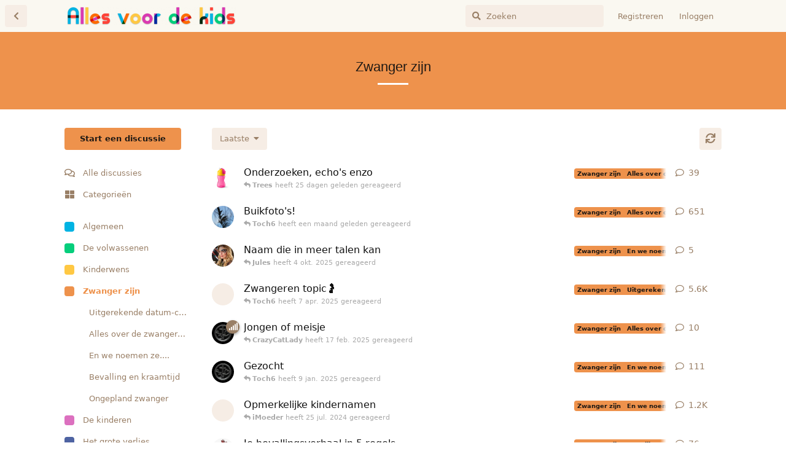

--- FILE ---
content_type: text/html; charset=utf-8
request_url: https://allesvoordekids.nl/t/zwanger-zijn
body_size: 13147
content:
<!doctype html>
<html  dir="ltr"        lang="nl" >
    <head>
        <meta charset="utf-8">
        <title>Zwanger zijn - Alles voor de Kids</title>

        <link rel="stylesheet" href="https://allesvoordekids.nl/assets/forum.css?v=0604c36a">
<link rel="preload" href="https://allesvoordekids.nl/assets/forum.css?v=0604c36a" as="style">
<link rel="preload" href="https://allesvoordekids.nl/assets/forum.js?v=28d11847" as="script">
<link rel="preload" href="https://allesvoordekids.nl/assets/forum-nl.js?v=b77e1adb" as="script">
<link rel="preload" href="https://allesvoordekids.nl/assets/fonts/fa-solid-900.woff2" as="font" type="font/woff2" crossorigin="">
<link rel="preload" href="https://allesvoordekids.nl/assets/fonts/fa-regular-400.woff2" as="font" type="font/woff2" crossorigin="">
<meta name="viewport" content="width=device-width, initial-scale=1, maximum-scale=1, minimum-scale=1">
<meta name="description" content="Alle discussies met de categorie Zwanger zijn">
<meta name="theme-color" content="#009ED3">
<link rel="shortcut icon" href="https://allesvoordekids.nl/assets/favicon-sgkaje3s.png">
    </head>

    <body>
        <nav class="custom-nav">
                    <a href="https://allesvoordekids.nl" class="first-link">
                        <i class="fas fa-comments"></i>
                        <span>Forum</span>
                    </a>
                    <a href="https://blog.allesvoordekids.nl">
                        <i class="fas fa-keyboard"></i>
                        <span>Blog</span>
                    </a>
                </nav>

<div id="app" class="App">

    <div id="app-navigation" class="App-navigation"></div>

    <div id="drawer" class="App-drawer">

        <header id="header" class="App-header">
            <div id="header-navigation" class="Header-navigation"></div>
            <div class="container">
                <div class="Header-title">
                    <a href="https://allesvoordekids.nl" id="home-link">
                                                    <img src="https://allesvoordekids.nl/assets/logo-76miafx0.png" alt="Alles voor de Kids" class="Header-logo">
                                            </a>
                </div>
                <div id="header-primary" class="Header-primary"></div>
                <div id="header-secondary" class="Header-secondary"></div>
            </div>
        </header>

    </div>

    <main class="App-content">
        <div id="content"></div>

        <div id="flarum-loading" style="display: none">
    Laden...
</div>

<noscript>
    <div class="Alert">
        <div class="container">
            Deze website werkt het beste in een moderne browser met JavaScript ingeschakeld.
        </div>
    </div>
</noscript>

<div id="flarum-loading-error" style="display: none">
    <div class="Alert">
        <div class="container">
            Er is iets misgegaan bij het laden van de volledige versie van deze website.
        </div>
    </div>
</div>

<noscript id="flarum-content">
    <div class="container">
    <h1>Zwanger zijn</h1>
    <p></p>

    <ul>
                    <li>
                <a href="https://allesvoordekids.nl/d/2026-onderzoeken-echo-s-enzo">
                    Onderzoeken, echo&#039;s enzo
                </a>
            </li>
                    <li>
                <a href="https://allesvoordekids.nl/d/124-buikfoto-s">
                    Buikfoto&#039;s!
                </a>
            </li>
                    <li>
                <a href="https://allesvoordekids.nl/d/5300-naam-die-in-meer-talen-kan">
                    Naam die in meer talen kan
                </a>
            </li>
                    <li>
                <a href="https://allesvoordekids.nl/d/2541-zwangeren-topic">
                    Zwangeren topic🤰
                </a>
            </li>
                    <li>
                <a href="https://allesvoordekids.nl/d/5249-jongen-of-meisje">
                    Jongen of meisje
                </a>
            </li>
                    <li>
                <a href="https://allesvoordekids.nl/d/5167-gezocht">
                    Gezocht
                </a>
            </li>
                    <li>
                <a href="https://allesvoordekids.nl/d/36-opmerkelijke-kindernamen">
                    Opmerkelijke kindernamen
                </a>
            </li>
                    <li>
                <a href="https://allesvoordekids.nl/d/2971-je-bevallingsverhaal-in-5-regels">
                    Je bevallingsverhaal in 5 regels
                </a>
            </li>
                    <li>
                <a href="https://allesvoordekids.nl/d/4412-op-zoek-naar-een-jongens-naam">
                    Op zoek naar een jongens naam. 
                </a>
            </li>
                    <li>
                <a href="https://allesvoordekids.nl/d/550-hoe-wist-jij-dat-je-gezin-compleet-was">
                    Hoe wist jij dat je gezin compleet was?
                </a>
            </li>
                    <li>
                <a href="https://allesvoordekids.nl/d/4218-blog-46-niet-meer-zorgeloos-zwanger">
                    BLOG #46: Niet meer zorgeloos zwanger
                </a>
            </li>
                    <li>
                <a href="https://allesvoordekids.nl/d/4207-onze-zoektocht-naar-de-meisjesnaam">
                    Onze zoektocht naar DE meisjesnaam
                </a>
            </li>
                    <li>
                <a href="https://allesvoordekids.nl/d/4136-wat-is-je-bijgebleven-van-je-bevalling">
                    Wat is je bijgebleven van je bevalling?
                </a>
            </li>
                    <li>
                <a href="https://allesvoordekids.nl/d/4095-onmisbaar-bij-een-derde">
                    Onmisbaar bij een derde
                </a>
            </li>
                    <li>
                <a href="https://allesvoordekids.nl/d/3534-hoe-had-jij-bijna-geheten">
                    Hoe had jij bijna geheten?
                </a>
            </li>
                    <li>
                <a href="https://allesvoordekids.nl/d/640-groeiecho-groot-hoofd">
                    Groeiecho groot hoofd?
                </a>
            </li>
                    <li>
                <a href="https://allesvoordekids.nl/d/1876-welke-naam-zou-je-aan-je-kinderen-geven-als-jij-alleen-mocht-beslissen">
                    Welke naam zou je aan je kinderen geven als jij alleen mocht beslissen?
                </a>
            </li>
                    <li>
                <a href="https://allesvoordekids.nl/d/3466-boy-or-girl-voor-toch4-en-wenda">
                    Boy or girl voor Toch4 en Wenda! 
                </a>
            </li>
                    <li>
                <a href="https://allesvoordekids.nl/d/3108-uitgerekend-eind-2020-begin-2021">
                    Uitgerekend eind 2020/begin 2021
                </a>
            </li>
                    <li>
                <a href="https://allesvoordekids.nl/d/3295-een-naam-voor-een-zusje">
                    Een naam voor een zusje
                </a>
            </li>
            </ul>

    
            <a href="https://allesvoordekids.nl/t/zwanger-zijn?page=2">Volgende pagina &raquo;</a>
    </div>

</noscript>


        <div class="App-composer">
            <div class="container">
                <div id="composer"></div>
            </div>
        </div>
    </main>

</div>

<div class="copyright">
   <p>&copy; 2021 Alles voor de Kids.</p>
   <a href="https://allesvoordekids.nl/privacy.html">Privacy policy</a>
   <a href="https://allesvoordekids.nl/terms.html">Reglement voor Deelname</a>
   <a href="https://allesvoordekids.nl/mod-richtlijnen.html">Mod richtlijnen</a>
   <a href="https://www.doneeractie.nl/doneeractie-avdk-maart-tm-augustus-2022/-62715">Doneer</a>
</div>

<!-- Global site tag (gtag.js) - Google Analytics -->
<script async src="https://www.googletagmanager.com/gtag/js?id=UA-130663820-1"></script>
<script>
  window.dataLayer = window.dataLayer || [];
  function gtag(){dataLayer.push(arguments);}
  gtag('js', new Date());

  gtag('config', 'UA-130663820-1', { 'anonymize_ip': true });
</script>


        <div id="modal"></div>
        <div id="alerts"></div>

        <script>
            document.getElementById('flarum-loading').style.display = 'block';
            var flarum = {extensions: {}};
        </script>

        <script src="https://allesvoordekids.nl/assets/forum.js?v=28d11847"></script>
<script src="https://allesvoordekids.nl/assets/forum-nl.js?v=b77e1adb"></script>

        <script id="flarum-json-payload" type="application/json">{"resources":[{"type":"forums","id":"1","attributes":{"title":"Alles voor de Kids","description":"forum voor ouders \u00e9n wensouders","showLanguageSelector":false,"baseUrl":"https:\/\/allesvoordekids.nl","basePath":"","baseOrigin":"https:\/\/allesvoordekids.nl","debug":false,"apiUrl":"https:\/\/allesvoordekids.nl\/api","welcomeTitle":"Welkom op \u0022Alles voor de kids\u0022!","welcomeMessage":"forum voor ouders \u00e9n wensouders","themePrimaryColor":"#009ED3","themeSecondaryColor":"#C38C58","logoUrl":"https:\/\/allesvoordekids.nl\/assets\/logo-76miafx0.png","faviconUrl":"https:\/\/allesvoordekids.nl\/assets\/favicon-sgkaje3s.png","headerHtml":"\u003Cnav class=\u0022custom-nav\u0022\u003E\n                    \u003Ca href=\u0022https:\/\/allesvoordekids.nl\u0022 class=\u0022first-link\u0022\u003E\n                        \u003Ci class=\u0022fas fa-comments\u0022\u003E\u003C\/i\u003E\n                        \u003Cspan\u003EForum\u003C\/span\u003E\n                    \u003C\/a\u003E\n                    \u003Ca href=\u0022https:\/\/blog.allesvoordekids.nl\u0022\u003E\n                        \u003Ci class=\u0022fas fa-keyboard\u0022\u003E\u003C\/i\u003E\n                        \u003Cspan\u003EBlog\u003C\/span\u003E\n                    \u003C\/a\u003E\n                \u003C\/nav\u003E","footerHtml":"\u003Cdiv class=\u0022copyright\u0022\u003E\n   \u003Cp\u003E\u0026copy; 2021 Alles voor de Kids.\u003C\/p\u003E\n   \u003Ca href=\u0022https:\/\/allesvoordekids.nl\/privacy.html\u0022\u003EPrivacy policy\u003C\/a\u003E\n   \u003Ca href=\u0022https:\/\/allesvoordekids.nl\/terms.html\u0022\u003EReglement voor Deelname\u003C\/a\u003E\n   \u003Ca href=\u0022https:\/\/allesvoordekids.nl\/mod-richtlijnen.html\u0022\u003EMod richtlijnen\u003C\/a\u003E\n   \u003Ca href=\u0022https:\/\/www.doneeractie.nl\/doneeractie-avdk-maart-tm-augustus-2022\/-62715\u0022\u003EDoneer\u003C\/a\u003E\n\u003C\/div\u003E\n\n\u003C!-- Global site tag (gtag.js) - Google Analytics --\u003E\n\u003Cscript async src=\u0022https:\/\/www.googletagmanager.com\/gtag\/js?id=UA-130663820-1\u0022\u003E\u003C\/script\u003E\n\u003Cscript\u003E\n  window.dataLayer = window.dataLayer || [];\n  function gtag(){dataLayer.push(arguments);}\n  gtag(\u0027js\u0027, new Date());\n\n  gtag(\u0027config\u0027, \u0027UA-130663820-1\u0027, { \u0027anonymize_ip\u0027: true });\n\u003C\/script\u003E","allowSignUp":true,"defaultRoute":"\/tags","canViewForum":true,"canStartDiscussion":false,"canSearchUsers":false,"canCreateAccessToken":false,"canModerateAccessTokens":false,"assetsBaseUrl":"https:\/\/allesvoordekids.nl\/assets","canViewFlags":false,"guidelinesUrl":null,"canBypassTagCounts":false,"minPrimaryTags":"1","maxPrimaryTags":"1","minSecondaryTags":"0","maxSecondaryTags":"1","fof-upload.canUpload":false,"fof-upload.canDownload":false,"fof-upload.composerButtonVisiblity":"both","allowPollOptionImage":false,"canStartPrivateDiscussion":false,"canStartPrivateDiscussionWithUsers":false,"canAddMoreThanTwoUserRecipients":false,"canStartPrivateDiscussionWithGroups":false,"canStartPrivateDiscussionWithBlockers":false,"byobu.icon-badge":"fas fa-map","byobu.icon-postAction":"far fa-map","allowUsernameMentionFormat":true},"relationships":{"groups":{"data":[{"type":"groups","id":"1"},{"type":"groups","id":"2"},{"type":"groups","id":"3"},{"type":"groups","id":"4"}]},"tags":{"data":[{"type":"tags","id":"2"},{"type":"tags","id":"7"},{"type":"tags","id":"15"},{"type":"tags","id":"19"},{"type":"tags","id":"23"},{"type":"tags","id":"29"},{"type":"tags","id":"44"}]}}},{"type":"groups","id":"1","attributes":{"nameSingular":"Administrator","namePlural":"Administrators","color":"#B72A2A","icon":"fas fa-wrench","isHidden":0}},{"type":"groups","id":"2","attributes":{"nameSingular":"Gast","namePlural":"Gasten","color":null,"icon":null,"isHidden":0}},{"type":"groups","id":"3","attributes":{"nameSingular":"Lid","namePlural":"Leden","color":null,"icon":null,"isHidden":0}},{"type":"groups","id":"4","attributes":{"nameSingular":"Moderator","namePlural":"Moderators","color":"#80349E","icon":"fas fa-bolt","isHidden":0}},{"type":"tags","id":"2","attributes":{"name":"Algemeen","description":"","slug":"algemeen","color":"#00B3E3","backgroundUrl":null,"backgroundMode":null,"icon":"","discussionCount":1916,"position":0,"defaultSort":null,"isChild":false,"isHidden":false,"lastPostedAt":"2026-01-17T20:38:16+00:00","canStartDiscussion":false,"canAddToDiscussion":false}},{"type":"tags","id":"7","attributes":{"name":"De volwassenen","description":"","slug":"de-volwassenen","color":"#05CE7C","backgroundUrl":null,"backgroundMode":null,"icon":"","discussionCount":790,"position":1,"defaultSort":null,"isChild":false,"isHidden":false,"lastPostedAt":"2026-01-15T21:52:45+00:00","canStartDiscussion":false,"canAddToDiscussion":false}},{"type":"tags","id":"15","attributes":{"name":"Kinderwens","description":"","slug":"kinderwens","color":"#FFC843","backgroundUrl":null,"backgroundMode":null,"icon":"","discussionCount":24,"position":2,"defaultSort":null,"isChild":false,"isHidden":false,"lastPostedAt":"2025-10-13T19:32:23+00:00","canStartDiscussion":false,"canAddToDiscussion":false}},{"type":"tags","id":"19","attributes":{"name":"Zwanger zijn","description":"","slug":"zwanger-zijn","color":"#EE924C","backgroundUrl":null,"backgroundMode":null,"icon":"","discussionCount":110,"position":3,"defaultSort":null,"isChild":false,"isHidden":false,"lastPostedAt":"2025-12-23T14:31:35+00:00","canStartDiscussion":false,"canAddToDiscussion":false}},{"type":"tags","id":"23","attributes":{"name":"De kinderen","description":"","slug":"de-kinderen","color":"#DC70BF","backgroundUrl":null,"backgroundMode":null,"icon":"","discussionCount":925,"position":4,"defaultSort":null,"isChild":false,"isHidden":false,"lastPostedAt":"2026-01-17T19:15:19+00:00","canStartDiscussion":false,"canAddToDiscussion":false}},{"type":"tags","id":"29","attributes":{"name":"Het grote verlies","description":"","slug":"het-grote-verlies","color":"#4E63A2","backgroundUrl":null,"backgroundMode":null,"icon":"","discussionCount":14,"position":5,"defaultSort":null,"isChild":false,"isHidden":false,"lastPostedAt":"2023-09-20T09:47:29+00:00","canStartDiscussion":false,"canAddToDiscussion":false}},{"type":"tags","id":"44","attributes":{"name":"Priv\u00e9berichten","description":"","slug":"priveberichten","color":"#C85B74","backgroundUrl":null,"backgroundMode":null,"icon":null,"discussionCount":1,"position":6,"defaultSort":null,"isChild":false,"isHidden":true,"lastPostedAt":null,"canStartDiscussion":false,"canAddToDiscussion":false}}],"session":{"userId":0,"csrfToken":"KnWrd5muU88Txh9onakNXwsv42umardz8120pRcG"},"locales":{"nl":"Nederlands"},"locale":"nl","apiDocument":{"links":{"first":"https:\/\/allesvoordekids.nl\/api\/discussions?sort=\u0026filter%5Btag%5D=zwanger-zijn\u0026page%5Blimit%5D=20","next":"https:\/\/allesvoordekids.nl\/api\/discussions?sort=\u0026filter%5Btag%5D=zwanger-zijn\u0026page%5Boffset%5D=20\u0026page%5Blimit%5D=20"},"data":[{"type":"discussions","id":"2026","attributes":{"title":"Onderzoeken, echo\u0027s enzo","slug":"2026-onderzoeken-echo-s-enzo","commentCount":40,"participantCount":10,"createdAt":"2019-06-30T20:01:24+00:00","lastPostedAt":"2025-12-23T14:31:35+00:00","lastPostNumber":40,"canReply":false,"canRename":false,"canDelete":false,"canHide":false,"isApproved":true,"canTag":false,"canSplit":false,"canEditRecipients":false,"canEditUserRecipients":false,"canEditGroupRecipients":false,"isPrivateDiscussion":false,"subscription":null,"isSticky":false,"canSticky":false,"isLocked":false,"canLock":false},"relationships":{"user":{"data":{"type":"users","id":"352"}},"lastPostedUser":{"data":{"type":"users","id":"579"}},"tags":{"data":[{"type":"tags","id":"19"},{"type":"tags","id":"21"}]},"recipientUsers":{"data":[]},"recipientGroups":{"data":[]},"firstPost":{"data":{"type":"posts","id":"100618"}}}},{"type":"discussions","id":"124","attributes":{"title":"Buikfoto\u0027s!","slug":"124-buikfoto-s","commentCount":652,"participantCount":45,"createdAt":"2018-12-09T20:35:23+00:00","lastPostedAt":"2025-12-22T12:22:25+00:00","lastPostNumber":683,"canReply":false,"canRename":false,"canDelete":false,"canHide":false,"isApproved":true,"canTag":false,"canSplit":false,"canEditRecipients":false,"canEditUserRecipients":false,"canEditGroupRecipients":false,"isPrivateDiscussion":false,"subscription":null,"isSticky":false,"canSticky":false,"isLocked":false,"canLock":false},"relationships":{"user":{"data":{"type":"users","id":"6"}},"lastPostedUser":{"data":{"type":"users","id":"217"}},"tags":{"data":[{"type":"tags","id":"19"},{"type":"tags","id":"21"}]},"recipientUsers":{"data":[]},"recipientGroups":{"data":[]},"firstPost":{"data":{"type":"posts","id":"3007"}}}},{"type":"discussions","id":"5300","attributes":{"title":"Naam die in meer talen kan","slug":"5300-naam-die-in-meer-talen-kan","commentCount":6,"participantCount":4,"createdAt":"2025-10-03T18:45:15+00:00","lastPostedAt":"2025-10-04T14:53:39+00:00","lastPostNumber":6,"canReply":false,"canRename":false,"canDelete":false,"canHide":false,"isApproved":true,"canTag":false,"canSplit":false,"canEditRecipients":false,"canEditUserRecipients":false,"canEditGroupRecipients":false,"isPrivateDiscussion":false,"subscription":null,"isSticky":false,"canSticky":false,"isLocked":false,"canLock":false},"relationships":{"user":{"data":{"type":"users","id":"178"}},"lastPostedUser":{"data":{"type":"users","id":"154"}},"tags":{"data":[{"type":"tags","id":"19"},{"type":"tags","id":"38"}]},"recipientUsers":{"data":[]},"recipientGroups":{"data":[]},"firstPost":{"data":{"type":"posts","id":"501207"}}}},{"type":"discussions","id":"2541","attributes":{"title":"Zwangeren topic\ud83e\udd30","slug":"2541-zwangeren-topic","commentCount":5560,"participantCount":72,"createdAt":"2019-10-19T20:08:18+00:00","lastPostedAt":"2025-04-07T18:28:29+00:00","lastPostNumber":5790,"canReply":false,"canRename":false,"canDelete":false,"canHide":false,"isApproved":true,"canTag":false,"canSplit":false,"canEditRecipients":false,"canEditUserRecipients":false,"canEditGroupRecipients":false,"isPrivateDiscussion":false,"subscription":null,"isSticky":false,"canSticky":false,"isLocked":false,"canLock":false},"relationships":{"lastPostedUser":{"data":{"type":"users","id":"217"}},"tags":{"data":[{"type":"tags","id":"19"},{"type":"tags","id":"20"}]},"recipientUsers":{"data":[]},"recipientGroups":{"data":[]},"firstPost":{"data":{"type":"posts","id":"136539"}}}},{"type":"discussions","id":"5249","attributes":{"title":"Jongen of meisje","slug":"5249-jongen-of-meisje","commentCount":11,"participantCount":9,"createdAt":"2025-02-02T11:42:44+00:00","lastPostedAt":"2025-02-17T18:28:30+00:00","lastPostNumber":11,"canReply":false,"canRename":false,"canDelete":false,"canHide":false,"isApproved":true,"canTag":false,"canSplit":false,"canEditRecipients":false,"canEditUserRecipients":false,"canEditGroupRecipients":false,"isPrivateDiscussion":false,"subscription":null,"isSticky":false,"canSticky":false,"isLocked":false,"canLock":false},"relationships":{"user":{"data":{"type":"users","id":"217"}},"lastPostedUser":{"data":{"type":"users","id":"626"}},"tags":{"data":[{"type":"tags","id":"19"},{"type":"tags","id":"21"}]},"poll":{"data":{"type":"polls","id":"6"}},"recipientUsers":{"data":[]},"recipientGroups":{"data":[]},"firstPost":{"data":{"type":"posts","id":"487300"}}}},{"type":"discussions","id":"5167","attributes":{"title":"Gezocht","slug":"5167-gezocht","commentCount":112,"participantCount":26,"createdAt":"2024-07-19T20:10:33+00:00","lastPostedAt":"2025-01-09T21:15:09+00:00","lastPostNumber":114,"canReply":false,"canRename":false,"canDelete":false,"canHide":false,"isApproved":true,"canTag":false,"canSplit":false,"canEditRecipients":false,"canEditUserRecipients":false,"canEditGroupRecipients":false,"isPrivateDiscussion":false,"subscription":null,"isSticky":false,"canSticky":false,"isLocked":false,"canLock":false},"relationships":{"user":{"data":{"type":"users","id":"217"}},"lastPostedUser":{"data":{"type":"users","id":"217"}},"tags":{"data":[{"type":"tags","id":"19"},{"type":"tags","id":"38"}]},"recipientUsers":{"data":[]},"recipientGroups":{"data":[]},"firstPost":{"data":{"type":"posts","id":"473044"}}}},{"type":"discussions","id":"36","attributes":{"title":"Opmerkelijke kindernamen","slug":"36-opmerkelijke-kindernamen","commentCount":1152,"participantCount":101,"createdAt":"2018-12-08T19:46:45+00:00","lastPostedAt":"2024-07-25T10:41:56+00:00","lastPostNumber":1192,"canReply":false,"canRename":false,"canDelete":false,"canHide":false,"isApproved":true,"canTag":false,"canSplit":false,"canEditRecipients":false,"canEditUserRecipients":false,"canEditGroupRecipients":false,"isPrivateDiscussion":false,"subscription":null,"isSticky":false,"canSticky":false,"isLocked":false,"canLock":false},"relationships":{"lastPostedUser":{"data":{"type":"users","id":"196"}},"tags":{"data":[{"type":"tags","id":"19"},{"type":"tags","id":"38"}]},"recipientUsers":{"data":[]},"recipientGroups":{"data":[]},"firstPost":{"data":{"type":"posts","id":"392"}}}},{"type":"discussions","id":"2971","attributes":{"title":"Je bevallingsverhaal in 5 regels","slug":"2971-je-bevallingsverhaal-in-5-regels","commentCount":77,"participantCount":49,"createdAt":"2020-02-13T21:12:44+00:00","lastPostedAt":"2022-06-07T08:26:37+00:00","lastPostNumber":77,"canReply":false,"canRename":false,"canDelete":false,"canHide":false,"isApproved":true,"canTag":false,"canSplit":false,"canEditRecipients":false,"canEditUserRecipients":false,"canEditGroupRecipients":false,"isPrivateDiscussion":false,"subscription":null,"isSticky":false,"canSticky":false,"isLocked":false,"canLock":false},"relationships":{"user":{"data":{"type":"users","id":"403"}},"lastPostedUser":{"data":{"type":"users","id":"15"}},"tags":{"data":[{"type":"tags","id":"19"},{"type":"tags","id":"22"}]},"recipientUsers":{"data":[]},"recipientGroups":{"data":[]},"firstPost":{"data":{"type":"posts","id":"173825"}}}},{"type":"discussions","id":"4412","attributes":{"title":"Op zoek naar een jongens naam. ","slug":"4412-op-zoek-naar-een-jongens-naam","commentCount":24,"participantCount":13,"createdAt":"2022-02-08T07:11:31+00:00","lastPostedAt":"2022-04-11T17:33:48+00:00","lastPostNumber":25,"canReply":false,"canRename":false,"canDelete":false,"canHide":false,"isApproved":true,"canTag":false,"canSplit":false,"canEditRecipients":false,"canEditUserRecipients":false,"canEditGroupRecipients":false,"isPrivateDiscussion":false,"subscription":null,"isSticky":false,"canSticky":false,"isLocked":false,"canLock":false},"relationships":{"user":{"data":{"type":"users","id":"34"}},"lastPostedUser":{"data":{"type":"users","id":"445"}},"tags":{"data":[{"type":"tags","id":"19"},{"type":"tags","id":"38"}]},"recipientUsers":{"data":[]},"recipientGroups":{"data":[]},"firstPost":{"data":{"type":"posts","id":"353404"}}}},{"type":"discussions","id":"550","attributes":{"title":"Hoe wist jij dat je gezin compleet was?","slug":"550-hoe-wist-jij-dat-je-gezin-compleet-was","commentCount":78,"participantCount":32,"createdAt":"2018-12-30T08:34:43+00:00","lastPostedAt":"2022-02-13T18:50:29+00:00","lastPostNumber":81,"canReply":false,"canRename":false,"canDelete":false,"canHide":false,"isApproved":true,"canTag":false,"canSplit":false,"canEditRecipients":false,"canEditUserRecipients":false,"canEditGroupRecipients":false,"isPrivateDiscussion":false,"subscription":null,"isSticky":false,"canSticky":false,"isLocked":false,"canLock":false},"relationships":{"lastPostedUser":{"data":{"type":"users","id":"124"}},"tags":{"data":[{"type":"tags","id":"19"},{"type":"tags","id":"21"}]},"recipientUsers":{"data":[]},"recipientGroups":{"data":[]},"firstPost":{"data":{"type":"posts","id":"20377"}}}},{"type":"discussions","id":"4218","attributes":{"title":"BLOG #46: Niet meer zorgeloos zwanger","slug":"4218-blog-46-niet-meer-zorgeloos-zwanger","commentCount":9,"participantCount":9,"createdAt":"2021-09-12T19:30:15+00:00","lastPostedAt":"2021-09-14T10:52:46+00:00","lastPostNumber":9,"canReply":false,"canRename":false,"canDelete":false,"canHide":false,"isApproved":true,"canTag":false,"canSplit":false,"canEditRecipients":false,"canEditUserRecipients":false,"canEditGroupRecipients":false,"isPrivateDiscussion":false,"subscription":null,"isSticky":false,"canSticky":false,"isLocked":false,"canLock":false},"relationships":{"user":{"data":{"type":"users","id":"403"}},"lastPostedUser":{"data":{"type":"users","id":"240"}},"tags":{"data":[{"type":"tags","id":"19"},{"type":"tags","id":"21"}]},"recipientUsers":{"data":[]},"recipientGroups":{"data":[]},"firstPost":{"data":{"type":"posts","id":"324150"}}}},{"type":"discussions","id":"4207","attributes":{"title":"Onze zoektocht naar DE meisjesnaam","slug":"4207-onze-zoektocht-naar-de-meisjesnaam","commentCount":67,"participantCount":21,"createdAt":"2021-09-08T12:59:21+00:00","lastPostedAt":"2021-09-09T16:23:45+00:00","lastPostNumber":67,"canReply":false,"canRename":false,"canDelete":false,"canHide":false,"isApproved":true,"canTag":false,"canSplit":false,"canEditRecipients":false,"canEditUserRecipients":false,"canEditGroupRecipients":false,"isPrivateDiscussion":false,"subscription":null,"isSticky":false,"canSticky":false,"isLocked":true,"canLock":false},"relationships":{"user":{"data":{"type":"users","id":"539"}},"lastPostedUser":{"data":{"type":"users","id":"6"}},"tags":{"data":[{"type":"tags","id":"19"},{"type":"tags","id":"38"}]},"recipientUsers":{"data":[]},"recipientGroups":{"data":[]},"firstPost":{"data":{"type":"posts","id":"323201"}}}},{"type":"discussions","id":"4136","attributes":{"title":"Wat is je bijgebleven van je bevalling?","slug":"4136-wat-is-je-bijgebleven-van-je-bevalling","commentCount":20,"participantCount":15,"createdAt":"2021-07-13T00:01:25+00:00","lastPostedAt":"2021-07-23T13:01:34+00:00","lastPostNumber":20,"canReply":false,"canRename":false,"canDelete":false,"canHide":false,"isApproved":true,"canTag":false,"canSplit":false,"canEditRecipients":false,"canEditUserRecipients":false,"canEditGroupRecipients":false,"isPrivateDiscussion":false,"subscription":null,"isSticky":false,"canSticky":false,"isLocked":false,"canLock":false},"relationships":{"user":{"data":{"type":"users","id":"6"}},"lastPostedUser":{"data":{"type":"users","id":"240"}},"tags":{"data":[{"type":"tags","id":"19"},{"type":"tags","id":"22"}]},"recipientUsers":{"data":[]},"recipientGroups":{"data":[]},"firstPost":{"data":{"type":"posts","id":"315220"}}}},{"type":"discussions","id":"4095","attributes":{"title":"Onmisbaar bij een derde","slug":"4095-onmisbaar-bij-een-derde","commentCount":20,"participantCount":12,"createdAt":"2021-06-26T11:03:34+00:00","lastPostedAt":"2021-06-29T14:09:57+00:00","lastPostNumber":21,"canReply":false,"canRename":false,"canDelete":false,"canHide":false,"isApproved":true,"canTag":false,"canSplit":false,"canEditRecipients":false,"canEditUserRecipients":false,"canEditGroupRecipients":false,"isPrivateDiscussion":false,"subscription":null,"isSticky":false,"canSticky":false,"isLocked":false,"canLock":false},"relationships":{"user":{"data":{"type":"users","id":"15"}},"lastPostedUser":{"data":{"type":"users","id":"219"}},"tags":{"data":[{"type":"tags","id":"19"},{"type":"tags","id":"21"}]},"recipientUsers":{"data":[]},"recipientGroups":{"data":[]},"firstPost":{"data":{"type":"posts","id":"312355"}}}},{"type":"discussions","id":"3534","attributes":{"title":"Hoe had jij bijna geheten?","slug":"3534-hoe-had-jij-bijna-geheten","commentCount":70,"participantCount":38,"createdAt":"2020-09-27T18:37:25+00:00","lastPostedAt":"2020-12-05T23:07:20+00:00","lastPostNumber":74,"canReply":false,"canRename":false,"canDelete":false,"canHide":false,"isApproved":true,"canTag":false,"canSplit":false,"canEditRecipients":false,"canEditUserRecipients":false,"canEditGroupRecipients":false,"isPrivateDiscussion":false,"subscription":null,"isSticky":false,"canSticky":false,"isLocked":false,"canLock":false},"relationships":{"lastPostedUser":{"data":{"type":"users","id":"408"}},"tags":{"data":[{"type":"tags","id":"19"},{"type":"tags","id":"38"}]},"recipientUsers":{"data":[]},"recipientGroups":{"data":[]},"firstPost":{"data":{"type":"posts","id":"241118"}}}},{"type":"discussions","id":"640","attributes":{"title":"Groeiecho groot hoofd?","slug":"640-groeiecho-groot-hoofd","commentCount":11,"participantCount":7,"createdAt":"2019-01-05T15:06:12+00:00","lastPostedAt":"2020-10-13T21:55:06+00:00","lastPostNumber":12,"canReply":false,"canRename":false,"canDelete":false,"canHide":false,"isApproved":true,"canTag":false,"canSplit":false,"canEditRecipients":false,"canEditUserRecipients":false,"canEditGroupRecipients":false,"isPrivateDiscussion":false,"subscription":null,"isSticky":false,"canSticky":false,"isLocked":false,"canLock":false},"relationships":{"user":{"data":{"type":"users","id":"102"}},"lastPostedUser":{"data":{"type":"users","id":"70"}},"tags":{"data":[{"type":"tags","id":"19"},{"type":"tags","id":"21"}]},"recipientUsers":{"data":[]},"recipientGroups":{"data":[]},"firstPost":{"data":{"type":"posts","id":"24969"}}}},{"type":"discussions","id":"1876","attributes":{"title":"Welke naam zou je aan je kinderen geven als jij alleen mocht beslissen?","slug":"1876-welke-naam-zou-je-aan-je-kinderen-geven-als-jij-alleen-mocht-beslissen","commentCount":74,"participantCount":38,"createdAt":"2019-05-28T08:13:23+00:00","lastPostedAt":"2020-09-10T03:12:49+00:00","lastPostNumber":75,"canReply":false,"canRename":false,"canDelete":false,"canHide":false,"isApproved":true,"canTag":false,"canSplit":false,"canEditRecipients":false,"canEditUserRecipients":false,"canEditGroupRecipients":false,"isPrivateDiscussion":false,"subscription":null,"isSticky":false,"canSticky":false,"isLocked":false,"canLock":false},"relationships":{"user":{"data":{"type":"users","id":"240"}},"tags":{"data":[{"type":"tags","id":"19"},{"type":"tags","id":"38"}]},"recipientUsers":{"data":[]},"recipientGroups":{"data":[]},"firstPost":{"data":{"type":"posts","id":"89550"}}}},{"type":"discussions","id":"3466","attributes":{"title":"Boy or girl voor Toch4 en Wenda! ","slug":"3466-boy-or-girl-voor-toch4-en-wenda","commentCount":38,"participantCount":25,"createdAt":"2020-08-17T09:31:25+00:00","lastPostedAt":"2020-08-20T15:07:37+00:00","lastPostNumber":41,"canReply":false,"canRename":false,"canDelete":false,"canHide":false,"isApproved":true,"canTag":false,"canSplit":false,"canEditRecipients":false,"canEditUserRecipients":false,"canEditGroupRecipients":false,"isPrivateDiscussion":false,"subscription":null,"isSticky":false,"canSticky":false,"isLocked":false,"canLock":false},"relationships":{"lastPostedUser":{"data":{"type":"users","id":"6"}},"tags":{"data":[{"type":"tags","id":"19"},{"type":"tags","id":"21"}]},"recipientUsers":{"data":[]},"recipientGroups":{"data":[]},"firstPost":{"data":{"type":"posts","id":"229309"}}}},{"type":"discussions","id":"3108","attributes":{"title":"Uitgerekend eind 2020\/begin 2021","slug":"3108-uitgerekend-eind-2020-begin-2021","commentCount":50,"participantCount":12,"createdAt":"2020-03-26T14:35:20+00:00","lastPostedAt":"2020-08-10T18:02:20+00:00","lastPostNumber":52,"canReply":false,"canRename":false,"canDelete":false,"canHide":false,"isApproved":true,"canTag":false,"canSplit":false,"canEditRecipients":false,"canEditUserRecipients":false,"canEditGroupRecipients":false,"isPrivateDiscussion":false,"subscription":null,"isSticky":false,"canSticky":false,"isLocked":false,"canLock":false},"relationships":{"user":{"data":{"type":"users","id":"6"}},"lastPostedUser":{"data":{"type":"users","id":"72"}},"tags":{"data":[{"type":"tags","id":"19"},{"type":"tags","id":"20"}]},"recipientUsers":{"data":[]},"recipientGroups":{"data":[]},"firstPost":{"data":{"type":"posts","id":"187898"}}}},{"type":"discussions","id":"3295","attributes":{"title":"Een naam voor een zusje","slug":"3295-een-naam-voor-een-zusje","commentCount":25,"participantCount":17,"createdAt":"2020-06-13T12:53:43+00:00","lastPostedAt":"2020-08-01T20:40:59+00:00","lastPostNumber":25,"canReply":false,"canRename":false,"canDelete":false,"canHide":false,"isApproved":true,"canTag":false,"canSplit":false,"canEditRecipients":false,"canEditUserRecipients":false,"canEditGroupRecipients":false,"isPrivateDiscussion":false,"subscription":null,"isSticky":false,"canSticky":false,"isLocked":false,"canLock":false},"relationships":{"user":{"data":{"type":"users","id":"6"}},"lastPostedUser":{"data":{"type":"users","id":"6"}},"tags":{"data":[{"type":"tags","id":"19"},{"type":"tags","id":"38"}]},"recipientUsers":{"data":[]},"recipientGroups":{"data":[]},"firstPost":{"data":{"type":"posts","id":"210646"}}}}],"included":[{"type":"users","id":"352","attributes":{"username":"Rietjesbeker","displayName":"Rietjesbeker","avatarUrl":"https:\/\/allesvoordekids.nl\/assets\/avatars\/LmtWctA2lAPSpN9r.png","slug":"Rietjesbeker"}},{"type":"users","id":"579","attributes":{"username":"Trees","displayName":"Trees","avatarUrl":"https:\/\/allesvoordekids.nl\/assets\/avatars\/yIo3ykBvCbWw7m9B.png","slug":"Trees"}},{"type":"users","id":"6","attributes":{"username":"Soturi","displayName":"Soturi","avatarUrl":"https:\/\/allesvoordekids.nl\/assets\/avatars\/bB7UT5LaVpE9V7z2.png","slug":"Soturi"}},{"type":"users","id":"217","attributes":{"username":"Toch6","displayName":"Toch6","avatarUrl":"https:\/\/allesvoordekids.nl\/assets\/avatars\/JkD95yxs7wrE8vY6.png","slug":"Toch6"}},{"type":"users","id":"178","attributes":{"username":"Sevenof9","displayName":"Sevenof9","avatarUrl":"https:\/\/allesvoordekids.nl\/assets\/avatars\/kgXGLjO7MRyePNmE.png","slug":"Sevenof9"}},{"type":"users","id":"154","attributes":{"username":"Jules","displayName":"Jules","avatarUrl":"https:\/\/allesvoordekids.nl\/assets\/avatars\/FLFvi5nL9HYx1vsR.png","slug":"Jules"}},{"type":"users","id":"626","attributes":{"username":"CrazyCatLady","displayName":"CrazyCatLady","avatarUrl":"https:\/\/allesvoordekids.nl\/assets\/avatars\/0UEJQxL5hOXtSJBe.png","slug":"CrazyCatLady"}},{"type":"users","id":"196","attributes":{"username":"iMoeder","displayName":"iMoeder","avatarUrl":"https:\/\/allesvoordekids.nl\/assets\/avatars\/DqgLQpGcoq48Rspd.png","slug":"iMoeder"}},{"type":"users","id":"403","attributes":{"username":"Manque","displayName":"Manque","avatarUrl":"https:\/\/allesvoordekids.nl\/assets\/avatars\/PNqhQnvOqbbVjUG2.png","slug":"Manque"}},{"type":"users","id":"15","attributes":{"username":"Honkeytonk","displayName":"Honkeytonk","avatarUrl":"https:\/\/allesvoordekids.nl\/assets\/avatars\/43VbhR7SiZSjoxgp.png","slug":"Honkeytonk"}},{"type":"users","id":"34","attributes":{"username":"Popje","displayName":"Popje","avatarUrl":"https:\/\/allesvoordekids.nl\/assets\/avatars\/vGhL1Se3ZwM84Q5X.png","slug":"Popje"}},{"type":"users","id":"445","attributes":{"username":"Louelle81","displayName":"Louelle81","avatarUrl":"https:\/\/allesvoordekids.nl\/assets\/avatars\/euBmVGtPFJW4tnio.png","slug":"Louelle81"}},{"type":"users","id":"124","attributes":{"username":"Hopsatee","displayName":"Hopsatee","avatarUrl":"https:\/\/allesvoordekids.nl\/assets\/avatars\/rTFtXfCTQ0WIAoJE.png","slug":"Hopsatee"}},{"type":"users","id":"240","attributes":{"username":"Nescio","displayName":"Nescio","avatarUrl":"https:\/\/allesvoordekids.nl\/assets\/avatars\/QIJej2iVBPDbOcLT.png","slug":"Nescio"}},{"type":"users","id":"539","attributes":{"username":"Zuremat","displayName":"Zuremat","avatarUrl":"https:\/\/allesvoordekids.nl\/assets\/avatars\/yB2FYeQBMisWJV9H.png","slug":"Zuremat"}},{"type":"users","id":"219","attributes":{"username":"Mamabeertje","displayName":"Mamabeertje","avatarUrl":"https:\/\/allesvoordekids.nl\/assets\/avatars\/WqytzqUYffXWWc8N.png","slug":"Mamabeertje"}},{"type":"users","id":"408","attributes":{"username":"Rosemary","displayName":"Rosemary","avatarUrl":"https:\/\/allesvoordekids.nl\/assets\/avatars\/QRyqtW1cTQe3lByL.png","slug":"Rosemary"}},{"type":"users","id":"102","attributes":{"username":"Djoess","displayName":"Djoess","avatarUrl":"https:\/\/allesvoordekids.nl\/assets\/avatars\/E6CYqMFz1oBFOjMa.png","slug":"Djoess"}},{"type":"users","id":"70","attributes":{"username":"RAppel","displayName":"RAppel","avatarUrl":null,"slug":"RAppel"}},{"type":"users","id":"72","attributes":{"username":"Lumihiutale","displayName":"Lumihiutale","avatarUrl":"https:\/\/allesvoordekids.nl\/assets\/avatars\/BKhGLj9v28T4nVkz.png","slug":"Lumihiutale"}},{"type":"tags","id":"19","attributes":{"name":"Zwanger zijn","description":"","slug":"zwanger-zijn","color":"#EE924C","backgroundUrl":null,"backgroundMode":null,"icon":"","discussionCount":110,"position":3,"defaultSort":null,"isChild":false,"isHidden":false,"lastPostedAt":"2025-12-23T14:31:35+00:00","canStartDiscussion":false,"canAddToDiscussion":false}},{"type":"tags","id":"21","attributes":{"name":"Alles over de zwangerschap","description":"Het is zo ver! Je bent zwanger! Je mag het hier alvast delen, we zullen het niet doorvertellen ;) Praat hier over de kwaaltjes, deel ervaringen, plan je uitzet, brainstorm over de perfecte naam. Er kunnen zich echter ook complicaties voordoen waardoor je met een smak van je roze wolk valt. Kortom: alles over de zwangerschap. ","slug":"alles-over-de-zwangerschap","color":"#EE924C","backgroundUrl":null,"backgroundMode":null,"icon":"","discussionCount":39,"position":1,"defaultSort":null,"isChild":true,"isHidden":false,"lastPostedAt":"2025-12-23T14:31:35+00:00","canStartDiscussion":false,"canAddToDiscussion":false},"relationships":{"parent":{"data":{"type":"tags","id":"19"}}}},{"type":"tags","id":"38","attributes":{"name":"En we noemen ze.... ","description":"Brainstorm hier over de perfecte babynaam.","slug":"en-we-noemen-ze","color":"#EE924C","backgroundUrl":null,"backgroundMode":null,"icon":"","discussionCount":30,"position":2,"defaultSort":null,"isChild":true,"isHidden":false,"lastPostedAt":"2025-10-04T14:53:39+00:00","canStartDiscussion":false,"canAddToDiscussion":false},"relationships":{"parent":{"data":{"type":"tags","id":"19"}}}},{"type":"tags","id":"20","attributes":{"name":"Uitgerekende datum-clubs","description":"Gezellig praten met andere zwangeren die in jouw maand uitgerekend zijn? Start hier een club of sluit je aan bij een club met aanstaande moeders die rond dezelfde tijd als jij een kind verwachten. ","slug":"uitgerekende-datum-clubs","color":"#EE924C","backgroundUrl":null,"backgroundMode":null,"icon":"","discussionCount":11,"position":0,"defaultSort":null,"isChild":true,"isHidden":false,"lastPostedAt":"2025-04-07T18:28:29+00:00","canStartDiscussion":false,"canAddToDiscussion":false},"relationships":{"parent":{"data":{"type":"tags","id":"19"}}}},{"type":"tags","id":"22","attributes":{"name":"Bevalling en kraamtijd","description":"Wat staat je allemaal te wachten? Hoe bereid je jezelf voor? Hoe hoog moesten die klossen onder je bed ook alweer zijn? Deel hier je ervaringen, stel je vragen en geef elkaar tips aangaande de bevalling en de kraamtijd. ","slug":"bevalling-en-kraamtijd","color":"#EE924C","backgroundUrl":null,"backgroundMode":null,"icon":"","discussionCount":27,"position":3,"defaultSort":null,"isChild":true,"isHidden":false,"lastPostedAt":"2022-06-07T08:26:37+00:00","canStartDiscussion":false,"canAddToDiscussion":false},"relationships":{"parent":{"data":{"type":"tags","id":"19"}}}},{"type":"posts","id":"100618","attributes":{"number":1,"createdAt":"2019-06-30T20:01:24+00:00","contentType":"comment","contentHtml":"\u003Cp\u003E8 juli is het weer zo ver, intake bij de verloskundige. \u003Cbr\u003E\nIk vind het toch weer spannend, hoop dat ik een stiekeme echo krijg \ud83e\udd2b, maar daar ga ik niet van uit.\u003Cbr\u003E\nAls het goed is ben ik dan zo\u0027n 7,5 week (denk ik, want ik was nogal sneller zwanger dan verwacht, dus niet bijzonder gelet op mijn vruchtbare dagen).\u003C\/p\u003E \n\n\u003Cp\u003EHoe gaan jullie afspraken, hebben jullie echo\u0027s om te laten zien, deel het hier!\u003C\/p\u003E \n\n\n\n\u003Cp\u003E(en nu maar hopen dat jullie dit soort dingen willen delen \ud83d\ude02)\u003C\/p\u003E ","renderFailed":false,"mentionedByCount":0}},{"type":"posts","id":"3007","attributes":{"number":1,"createdAt":"2018-12-09T20:35:23+00:00","contentType":"comment","contentHtml":"\u003Cp\u003EOmdat ik deze ook altijd zo leuk vond!\u003C\/p\u003E\n\n\u003Cp\u003E\u003Ca href=\u0022https:\/\/allesvoordekids.nl\/d\/57-hoe-afbeeldingen-te-plaatsen\u0022 rel=\u0022ugc nofollow\u0022\u003Ehttps:\/\/allesvoordekids.nl\/d\/57-hoe-afbeeldingen-te-plaatsen\u003C\/a\u003E\u003Cbr\u003E\nAls je nog niet weet hoe je hier foto\u0027s plaatst, klik dan even op deze link. \ud83d\ude42\u003C\/p\u003E\n","renderFailed":false,"mentionedByCount":0}},{"type":"posts","id":"501207","attributes":{"number":1,"createdAt":"2025-10-03T18:45:15+00:00","contentType":"comment","contentHtml":"\u003Cp\u003EHet is misschien nog wat vroeg, maar ik heb tijd teveel en we zijn er toch al een beetje mee bezig: babynamen! Een flinke uitdaging als je beide een andere culturele achtergrond hebt zijn we achtergekomen. Wat in Cataloni\u00eb werkt, is niks in Nederland en andersom. \u003Cbr\u003E\nWij zoeken een naam die in beide talen (Catalaans en Nederlands) uitgesproken kan worden. En het liefst ook in het Spaans. Daardoor vallen er wat letters af. In ieder geval de J en de H, in veel gevallen ook de G en de V. En de S als beginletter met een medeklinker erachter kan ook niet (zoals bij Sven of Stan, dat wordt namelijk Esben of Estan qua uitspraak) En alle Nederlandse lettercombinaties zoals ij, eu enzovoort. De ou\/au kan wel!\u003C\/p\u003E\n\n\u003Cp\u003EIk hou van wat kortere namen, 1 of 2 lettergrepen. Mijn vriend meer van langere namen, maar kan ook leven met korter. \u003Cbr\u003E\nMeisjesnamen die hier als schattig gezien worden en die mijn vriend leuk vindt zijn bijvoorbeeld (geen grapje) Bertha en Clara. Ik vind dat leuk als ze samen in de wei staan, maar niet voor mijn kind :p \u003Cbr\u003E\nQua jongensnamen ligt het anders, Jan is hier bijvoorbeeld een populaire jongensnaam, maar dan spreek je het uit als djan. En ik vind het in Nederland te ouderwets en te simpel. Verder vind ik Ferran wel een leuke Catalaanse jongensnaam, maar daar ken ik er zelfs al 3 van en ik ken hier niet zoveel mensen \ud83d\ude1b\u003C\/p\u003E\n\n\u003Cp\u003EMijn vriend vindt namen als Olivia ook mooi maar dat is ook niet echt mijn smaak.\u003C\/p\u003E\n\n\u003Cp\u003EWat ik leuk vind en hij niet zijn bijvoorbeeld Maud en Ronja (en dan bijvoorbeeld geschreven als Ronja voor de uitspraak), maar dat vindt mijn vriend weer niks en Ronya betekent in het Catalaans vuil of schurft\ud83d\ude02\u003C\/p\u003E\n\n\u003Cp\u003EWe hebben nu een jongensnaam en een meisjesnaam die aan al onze voorwaarden voldoen en die we ook allebei wel leuk vinden, maar we hebben nog heel lang en ik sta open voor meer opties. Voor een jongen hebben we nu Rowan, voor een meisje Iris. \u003Cbr\u003E\nIk ben heel benieuwd of jullie nog meer idee\u00ebn hebben!\u003C\/p\u003E","renderFailed":false,"mentionedByCount":0}},{"type":"posts","id":"136539","attributes":{"number":1,"createdAt":"2019-10-19T20:08:18+00:00","contentType":"comment","contentHtml":"\u003Cp\u003EWie schrijft mee?\u003C\/p\u003E\n\n\u003Cp\u003E\u003Ca href=\u0022https:\/\/allesvoordekids.nl\/u\/Ysabella\u0022 class=\u0022UserMention\u0022\u003E@Ysabella\u003C\/a\u003E?\u003C\/p\u003E ","renderFailed":false,"mentionedByCount":0}},{"type":"posts","id":"487300","attributes":{"number":1,"createdAt":"2025-02-02T11:42:44+00:00","contentType":"comment","contentHtml":"\u003Cp\u003EWie durft er een gok te wagen? \ud83d\ude01\u003C\/p\u003E\n\n\u003Cp\u003EWe hebben het met de echo\u0027s geheim gehouden. En adhv bewegingen ben ik ook niet zeker qua voorgevoel\u003C\/p\u003E ","renderFailed":false,"mentionedByCount":0}},{"type":"posts","id":"473044","attributes":{"number":1,"createdAt":"2024-07-19T20:10:33+00:00","contentType":"comment","contentHtml":"\u003Cp\u003EVinden jullie het leuk om weer mee te denken? Zowel jongens als meisjesnamen (geslacht blijft verrassing is de bedoeling)\u003C\/p\u003E\n\n\u003Cp\u003E3 lettergrepen \u003Cbr\u003E\nNederlandse uitspraak\u003C\/p\u003E\n\n\u003Cp\u003EEn omdat ik raar ben \ud83e\udd2a de oudste 3 hebben een l, a en ie-klank. De jongste 2 hebben de o a t h als overeenkomst dus ik vind het wel leuk als daar weer 3 letters van terugkomen \ud83e\udee3\u003C\/p\u003E ","renderFailed":false,"mentionedByCount":0}},{"type":"posts","id":"392","attributes":{"number":1,"createdAt":"2018-12-08T19:46:45+00:00","contentType":"comment","contentHtml":"\u003Cp\u003ESorry, kon het niet laten \ud83e\udd23\u003Cbr\u003E\nMijn favoriete topic van zp! Kom maar op met alle vreselijke namen \ud83d\ude03\u003C\/p\u003E","renderFailed":false,"mentionedByCount":0}},{"type":"posts","id":"173825","attributes":{"number":1,"createdAt":"2020-02-13T21:12:44+00:00","contentType":"comment","contentHtml":"\u003Col style=\u0022list-style-type:decimal\u0022\u003E\u003Cli\u003EVijf weken te vroeg\u003C\/li\u003E\n\u003Cli\u003EStef Bos op de autoradio\u003C\/li\u003E\n\u003Cli\u003EEen spoor van vruchtwater door de gangen van het ziekenhuis\u003C\/li\u003E\n\u003Cli\u003EKotsen, wee\u00ebnstorm, hurken\u003C\/li\u003E\n\u003Cli\u003EIk pakte hem zelf aan\u003C\/li\u003E\u003C\/ol\u003E","renderFailed":false,"mentionedByCount":0}},{"type":"posts","id":"353404","attributes":{"number":1,"createdAt":"2022-02-08T07:11:31+00:00","contentType":"comment","contentHtml":"\u003Cp\u003EWe hebben nog helemaal geen idee welke naam we ons kindje gaan geven. Ook geen idee welke richting we echt op willen kwa naam. \u003Cbr\u003E\nZouden jullie kunnen helpen?\u003C\/p\u003E \n\n\u003Cp\u003ENaam zoals Jayden\/Giovanni vinden we niet zo.\u003C\/p\u003E \n\n\u003Cp\u003EWel had ik:\u003Cbr\u003E\nJames of Ian maar is het ook niet helemaal.\u003C\/p\u003E \n","renderFailed":false,"mentionedByCount":0}},{"type":"posts","id":"20377","attributes":{"number":1,"createdAt":"2018-12-30T08:34:43+00:00","contentType":"comment","contentHtml":"\u003Cp\u003EHier gezegend met 2 kindjes. Wat we altijd al wilden.\u003Cbr\u003E\nOok al komt hier echt geen derde, toch mis ik sommige dingen soms best wel. Niet genoeg om voor een derde kindje te gaan hoor \ud83d\ude09\u003Cbr\u003E\nAls ik zwangeren om mij heen zie ben ik oprecht heel blij voor ze, maar ook blij dat we dat stadium gehad hebben.\u003C\/p\u003E\n\n\u003Cp\u003EHoe wist jij dat jouw gezin compleet was?\u003C\/p\u003E\n\n\u003Cp\u003EEdit: Ik weet niet goed of het hier op de juiste plek staat, maar wist zo ook even geen andere plek.\u003C\/p\u003E","renderFailed":false,"mentionedByCount":0}},{"type":"posts","id":"324150","attributes":{"number":1,"createdAt":"2021-09-12T19:30:15+00:00","contentType":"comment","contentHtml":"\u003Cp\u003E\u003Ca href=\u0022https:\/\/allesvoordekids.nl\/u\/Soturi\u0022 class=\u0022UserMention\u0022\u003E@Soturi\u003C\/a\u003E schreef een blog over haar laatste zwangerschap, die niet geheel zonder zorgen was. Lees haar verhaal hier:\u003C\/p\u003E \n\n\u003Cp\u003E\u003Ca href=\u0022https:\/\/allesvoordekids.nl\/blog\/?p=260\u0022 rel=\u0022ugc nofollow\u0022\u003ENiet meer zorgeloos zwanger\u003C\/a\u003E\u003C\/p\u003E\n\n\u003Cp\u003E\u003Cimg src=\u0022https:\/\/allesvoordekids.nl\/assets\/files\/2021-09-12\/1631475007-564321-jonathan-sanchez-kmrovw9lpqe-unsplash.jpg\u0022 title=\u0022\u0022 alt=\u0022\u0022\u003E\u003C\/p\u003E\n","renderFailed":false,"mentionedByCount":0}},{"type":"posts","id":"323201","attributes":{"number":1,"createdAt":"2021-09-08T12:59:21+00:00","contentType":"comment","contentHtml":"\u003Cp\u003EHi dames!\u003C\/p\u003E\n\n\u003Cp\u003EIn het \u0027Wat vraag jij je af?\u0027 topic heb ik er al een berichtje over geplaatst. Alle standaard lijsten heb ik allemaal al doorlopen. N. en ik hebben dezelfde smaak dus dat is het probleem niet. We kunnen ook best een lijst maken met namen die we mooi vinden, maar bij elke naam heb ik zoiets van: nehhh, niet voor ons.\u003C\/p\u003E \n\n\u003Cp\u003EDit was destijds de gehele lijst van onze matches:\u003Cbr\u003E\n\u003Cimg src=\u0022https:\/\/allesvoordekids.nl\/assets\/files\/2021-09-08\/1631105607-943164-screenshot-2021-09-08-14-52-35-53.jpg\u0022 title=\u0022\u0022 alt=\u0022\u0022\u003E\u003C\/p\u003E\n\n\u003Cp\u003EDe namen die eigenlijk uiteindelijk op ons lijstje zijn gebleven:\u003C\/p\u003E\n\u003Cul\u003E\u003Cli\u003E\u003Cstrong\u003ESophie\u003C\/strong\u003E: heb ik altijd al zo prachtig gevonden, als jong meisje al. Maar op de een of andere manier heb ik er nu helemaal niks mee voor onze dochter. Of zouden dat de hormonen zijn?;\u003C\/li\u003E\n\u003Cli\u003E\u003Cstrong\u003ESuze\u003C\/strong\u003E: niks mis mee, past er ook prima bij, maar zoals bij \u00e1lle namen, denk ik nu: nehh, niet voor ons;\u003C\/li\u003E\n\u003Cli\u003E\u003Cstrong\u003EZo\u00eb\u003C\/strong\u003E: deze vindt N. erg leuk. Ik qua uitspraak ook wel, maar vind het op papier maar lelijk, welke schrijfwijze dan ook. Ik blijf maar \u0027Zoe\u0027 lezen (als in \u0027zoet\u0027 zonder \u0027t\u0027)\u003C\/li\u003E\u003C\/ul\u003E\n\n\u003Cp\u003EWe staan heel erg open voor nieuwe opties, maar ik zou niet weten welke naam ik nu ineens w\u00e9l leuk genoeg zou vinden \ud83e\udd14\u003C\/p\u003E\n\n\u003Cp\u003E\u003Cstrong\u003EEisen:\u003C\/strong\u003E\u003C\/p\u003E\n\u003Cul\u003E\u003Cli\u003EVier letters of in ieder geval twee lettergrepen;\u003C\/li\u003E\n\u003Cli\u003EGeen namen met de \u0027L\u0027, dat bekt niet lekker met de achternaam \ud83d\ude1b\u003C\/li\u003E\n\u003Cli\u003EWe houden verder niet van echt Amerikaanse namen, zoals Hailey ofzo.\u003C\/li\u003E\u003C\/ul\u003E\n\n","renderFailed":false,"mentionedByCount":0}},{"type":"posts","id":"315220","attributes":{"number":1,"createdAt":"2021-07-13T00:01:25+00:00","contentType":"comment","contentHtml":"\u003Cp\u003EVan luchtige dingen tot minder luchtig, alles mag hier.\u003C\/p\u003E\n\n\u003Cp\u003EIk begin lekker luchtig.\u003Cbr\u003E\nBij de bevalling van V (en van R overigens ook) ben ik in het ziekenhuis bevallen. Hoera, V was geboren, dus er kwam beschuit met muisjes. De kraamzorg die bij de bevalling geholpen heeft, kwam alleen aan met blauwe muisjes terwijl V een meisje is. Mijn vriend en ik liggen daar beide niet wakker van, dus mijn vriend heeft zijn beschuitje gewoon opgegeten. Die van mij lag er nog omdat ik in het begin totaal geen eetlust had. Dus op een gegeven moment komt de kraamhulp weer langs en ziet dus dat er blauwe muisjes op liggen. Ik heb echt zoveel excuses gehad. \ud83d\ude02\u003Cbr\u003E\nOndertussen haalde ze nog roze muisjes op om erover te gooien. En tegen dat ik weer eetlust had, had ik dus een heerlijk beschuitje met blauwe \u00e9n roze muisjes.\u003C\/p\u003E\n\n\u003Cp\u003EDe kraamhulp maakte echt excuses alsof ze een misdaad begaan had. Ik heb er geen moment van wakker gelegen\u003C\/p\u003E","renderFailed":false,"mentionedByCount":0}},{"type":"posts","id":"312355","attributes":{"number":1,"createdAt":"2021-06-26T11:03:34+00:00","contentType":"comment","contentHtml":"\u003Cp\u003EWe hebben alles al, bedje, wiegje, kleding, (3de jongen) , dekens, lakens, wikkeldoeken, wagen.\u003C\/p\u003E \n\n\u003Cp\u003EEcht niks nodig dus. En toch wil ik wat eigens voor de derde. Iets nieuws (tweedehands). Ben zelf wel verliefd geworden op de babynestjes\/Mozes mandjes, maar twijfel nog. Hebben jullie die gebruikt?\u003C\/p\u003E \n\n\u003Cp\u003EWe verhuizen ook rond de bevalling \/ kraamweek, dus een veilig \/herkenbaar plekje is misschien juist wel fijn. De box hebben we dan niet meer, die zal al afgebroken zijn.\u003C\/p\u003E \n\n\u003Cp\u003EWat deden jullie bij de derde? Hoe kan ik dat gevoel \/ de hormonen temperen\/.gerust stellen dat ook deze baby recht heeft op iets eigen en niet alleen maar spul van grote broers?\u003C\/p\u003E  \n\n\u003Cp\u003EDe tweede heb ik toen wel wat andere kleertjes gekocht , maar dat was het wel. Dat heeft toch lang niet echt oke gevoeld. Pas rond z\u0027n eerste jaar ebte dat gevoel weg..\u003C\/p\u003E ","renderFailed":false,"mentionedByCount":0}},{"type":"posts","id":"241118","attributes":{"number":1,"createdAt":"2020-09-27T18:37:25+00:00","contentType":"comment","contentHtml":"\u003Cp\u003EWaarmee ben jij door het oog van de naald gekropen? Of had je de andere optie ook ok\u00e9 gevonden?\u003C\/p\u003E\n\n\u003Cp\u003EHet scheelde niet veel of ik was door het leven gegaan als Lobke. \u003Cbr\u003E\nOnnodig om te zeggen dat ik blij ben met de uiteindelijke keuze.\u003C\/p\u003E\n","renderFailed":false,"mentionedByCount":0}},{"type":"posts","id":"24969","attributes":{"number":1,"createdAt":"2019-01-05T15:06:12+00:00","contentType":"comment","contentHtml":"\u003Cp\u003EHi allemaal,\u003C\/p\u003E\n\n\u003Cp\u003EVandaag met 27,1 een groeiecho gehad. Alles was goed, tot ze opeens paniek gingen maken over de grootte van het hoofdje, want dat was Heel Groot. Die kwam uit op 28,4, en het buikje en het bovenbeentje kwamen uit op 27,5.\u003C\/p\u003E \n\n\u003Cp\u003EMijn oudste heeft\/had een groot hoofd, ik heb ook een groot hoofd en vanaf de termijnecho loopt het hoofdje al iets voor. Dus ik maak(te) me niet zoveel zorgen. Maar de echoscopiste wilde eigenlijk wel alvast twee nieuwe echo\u2019s inplannen voor over twee en vier weken. Ik heb gezegd dat ze dat maar met de vk moet overleggen en die bellen mij als zij het na overleg ook nodig vinden.\u003C\/p\u003E \n\n\u003Cp\u003EBen ik nu zo\u2019n ontaarde moeder of is het echt paniek om niks?\ud83d\ude02\u003C\/p\u003E","renderFailed":false,"mentionedByCount":0}},{"type":"posts","id":"89550","attributes":{"number":1,"createdAt":"2019-05-28T08:13:23+00:00","contentType":"comment","contentHtml":"\u003Cp\u003EStel, je partner is het volledig eens met jouw naamkeuze, hoe zou(den) je kind(eren) dan heten?\u003C\/p\u003E\n\n\u003Cp\u003EMijn oudste zou zeker dezelfde naam hebben, van de middelste en jongste ben ik minder zeker \ud83d\ude00\u003C\/p\u003E \n\n\u003Cp\u003EIk vind Josephine prachtig en Emilia, helaas vond mijn man dat niks. Nouria en Elora hebben ook lang in mijn hoofd gezeten.\u003C\/p\u003E \n\n\u003Cp\u003EUiteindelijk zijn de namen die ze nu hebben ook prachtig, en het resultaat van een lange zoektocht en compromissen.\u003C\/p\u003E","renderFailed":false,"mentionedByCount":0}},{"type":"posts","id":"229309","attributes":{"number":1,"createdAt":"2020-08-17T09:31:25+00:00","contentType":"comment","contentHtml":"\u003Cp\u003E\u003Ca href=\u0022https:\/\/allesvoordekids.nl\/u\/Toch6\u0022 class=\u0022UserMention\u0022\u003E@Toch6\u003C\/a\u003E staat op knappen! nog even en we weten of we tantes worden van een meid of een knul! \ud83d\ude03\u003C\/p\u003E \n\n\u003Cp\u003EWat denk jij?\u003C\/p\u003E\n\n\u003Cp\u003E\u003Cstrong\u003EBoy: 1 \u003Cbr\u003E\nGirl: 0\u003C\/strong\u003E\u003C\/p\u003E\n\n\u003Cp\u003E(Kopieer de tussenstand en tel je stem erbij op.)\u003C\/p\u003E\n","renderFailed":false,"mentionedByCount":0}},{"type":"posts","id":"187898","attributes":{"number":1,"createdAt":"2020-03-26T14:35:20+00:00","contentType":"comment","contentHtml":"\u003Cp\u003EVoor de dames die eind 2020\/begin 2021 uitgerekend zijn\u003C\/p\u003E","renderFailed":false,"mentionedByCount":0}},{"type":"posts","id":"210646","attributes":{"number":1,"createdAt":"2020-06-13T12:53:43+00:00","contentType":"comment","contentHtml":"\u003Cp\u003EGisteren zijn wij erachter gekomen dat we er een dochter bij krijgen. Nu zijn we alleen nogal inspiratieloos wat betreft namen. Denken jullie mee?\u003C\/p\u003E\n\n\u003Cp\u003E\u003Cb\u003ELief dat jullie nog meedenken, maar dat hoeft niet meer. \ud83d\ude42\u003Cbr\u003E\nWe zijn inmiddels uit de naam. \u003C\/b\u003E\u003C\/p\u003E","renderFailed":false,"mentionedByCount":0}},{"type":"polls","id":"6","attributes":{"question":"Jongen of meisje?","hasEnded":false,"publicPoll":true,"allowMultipleVotes":false,"maxVotes":0,"endDate":null,"createdAt":"2025-02-02T11:42:44+00:00","updatedAt":"2025-02-17T17:49:34+00:00","canEdit":false,"canDelete":false,"canSeeVotes":false,"canChangeVote":false}},{"type":"tags","id":"19","attributes":{"name":"Zwanger zijn","description":"","slug":"zwanger-zijn","color":"#EE924C","backgroundUrl":null,"backgroundMode":null,"icon":"","discussionCount":110,"position":3,"defaultSort":null,"isChild":false,"isHidden":false,"lastPostedAt":"2025-12-23T14:31:35+00:00","canStartDiscussion":false,"canAddToDiscussion":false},"relationships":{"children":{"data":[{"type":"tags","id":"20"},{"type":"tags","id":"21"},{"type":"tags","id":"22"},{"type":"tags","id":"38"},{"type":"tags","id":"41"}]}}},{"type":"tags","id":"20","attributes":{"name":"Uitgerekende datum-clubs","description":"Gezellig praten met andere zwangeren die in jouw maand uitgerekend zijn? Start hier een club of sluit je aan bij een club met aanstaande moeders die rond dezelfde tijd als jij een kind verwachten. ","slug":"uitgerekende-datum-clubs","color":"#EE924C","backgroundUrl":null,"backgroundMode":null,"icon":"","discussionCount":11,"position":0,"defaultSort":null,"isChild":true,"isHidden":false,"lastPostedAt":"2025-04-07T18:28:29+00:00","canStartDiscussion":false,"canAddToDiscussion":false},"relationships":{"parent":{"data":{"type":"tags","id":"19"}}}},{"type":"tags","id":"21","attributes":{"name":"Alles over de zwangerschap","description":"Het is zo ver! Je bent zwanger! Je mag het hier alvast delen, we zullen het niet doorvertellen ;) Praat hier over de kwaaltjes, deel ervaringen, plan je uitzet, brainstorm over de perfecte naam. Er kunnen zich echter ook complicaties voordoen waardoor je met een smak van je roze wolk valt. Kortom: alles over de zwangerschap. ","slug":"alles-over-de-zwangerschap","color":"#EE924C","backgroundUrl":null,"backgroundMode":null,"icon":"","discussionCount":39,"position":1,"defaultSort":null,"isChild":true,"isHidden":false,"lastPostedAt":"2025-12-23T14:31:35+00:00","canStartDiscussion":false,"canAddToDiscussion":false},"relationships":{"parent":{"data":{"type":"tags","id":"19"}}}},{"type":"tags","id":"22","attributes":{"name":"Bevalling en kraamtijd","description":"Wat staat je allemaal te wachten? Hoe bereid je jezelf voor? Hoe hoog moesten die klossen onder je bed ook alweer zijn? Deel hier je ervaringen, stel je vragen en geef elkaar tips aangaande de bevalling en de kraamtijd. ","slug":"bevalling-en-kraamtijd","color":"#EE924C","backgroundUrl":null,"backgroundMode":null,"icon":"","discussionCount":27,"position":3,"defaultSort":null,"isChild":true,"isHidden":false,"lastPostedAt":"2022-06-07T08:26:37+00:00","canStartDiscussion":false,"canAddToDiscussion":false},"relationships":{"parent":{"data":{"type":"tags","id":"19"}}}},{"type":"tags","id":"38","attributes":{"name":"En we noemen ze.... ","description":"Brainstorm hier over de perfecte babynaam.","slug":"en-we-noemen-ze","color":"#EE924C","backgroundUrl":null,"backgroundMode":null,"icon":"","discussionCount":30,"position":2,"defaultSort":null,"isChild":true,"isHidden":false,"lastPostedAt":"2025-10-04T14:53:39+00:00","canStartDiscussion":false,"canAddToDiscussion":false},"relationships":{"parent":{"data":{"type":"tags","id":"19"}}}},{"type":"tags","id":"41","attributes":{"name":"Ongepland zwanger","description":"Een ongeplande zwangerschap kan een cadeautje zijn, maar het kan je ook de nodige slapeloze nachten bezorgen. Er is immers zoveel om over na te denken. We hebben meerdere keuzes tegenwoordig. Of ervaar je het niet zo? Praat hier over je overwegingen en misschien, uiteindelijk, over hoe je besluit heeft uitgepakt. ","slug":"ongepland-zwanger","color":"#EE924C","backgroundUrl":null,"backgroundMode":null,"icon":"","discussionCount":3,"position":4,"defaultSort":null,"isChild":true,"isHidden":false,"lastPostedAt":"2020-01-19T09:48:04+00:00","canStartDiscussion":false,"canAddToDiscussion":false},"relationships":{"parent":{"data":{"type":"tags","id":"19"}}}}]}}</script>

        <script>
            const data = JSON.parse(document.getElementById('flarum-json-payload').textContent);
            document.getElementById('flarum-loading').style.display = 'none';

            try {
                flarum.core.app.load(data);
                flarum.core.app.bootExtensions(flarum.extensions);
                flarum.core.app.boot();
            } catch (e) {
                var error = document.getElementById('flarum-loading-error');
                error.innerHTML += document.getElementById('flarum-content').textContent;
                error.style.display = 'block';
                throw e;
            }
        </script>

        <script>
flarum.core.compat.extend.extend(flarum.core.compat['components/CommentPost'].prototype, 'oncreate', function(output, vnode) {

    var all_links = document.querySelectorAll('a');
    
    var excludes = ['domain0.com','www.domain1.com','domain2.com']; // Optionally exclude domains here
    
    for (var i = 0; i < all_links.length; i++){
        var a = all_links[i];
        var found = false; 
        for(j=0; j<excludes.length; j++) {
                if(a.href.includes(excludes[j])) {
                    found = true;
                    break;  
                }
        }    
        if (!found) {
                if (all_links[i].hostname != window.location.hostname) {
                all_links[i].target = '_blank';
                all_links[i].rel = 'noopener nofollow ugc';
                all_links[i].classList.add('external-link');
             } else {
                all_links[i].rel = ''; 
             }   
          }  
       } 
  });
</script>
    </body>
</html>
